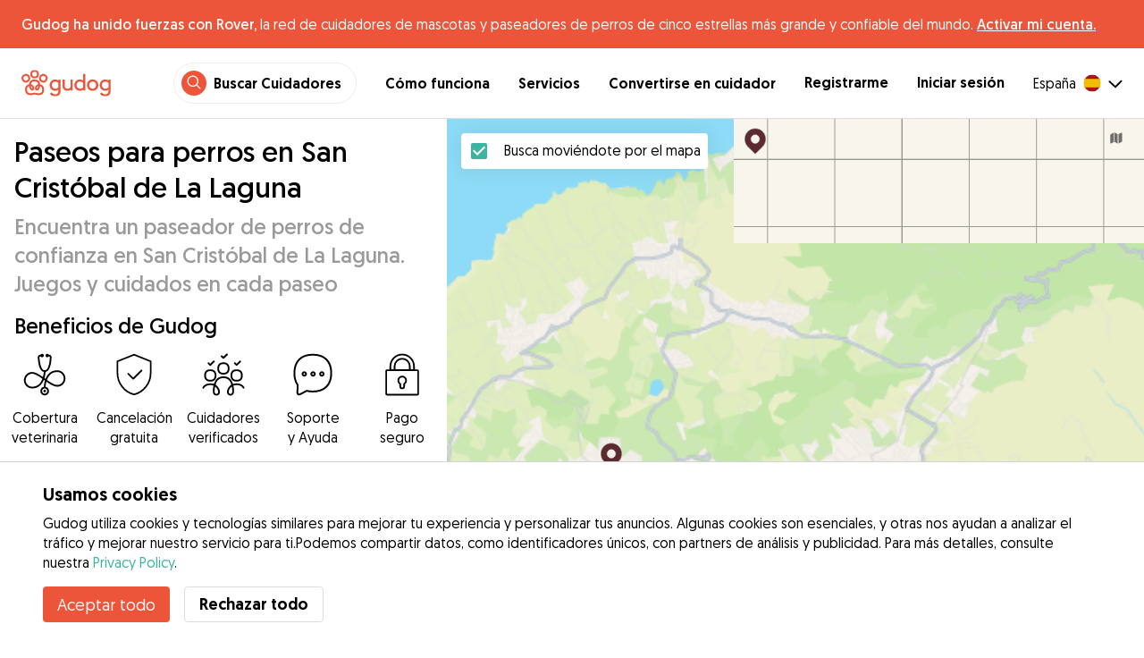

--- FILE ---
content_type: application/javascript; charset=UTF-8
request_url: https://gudog.com/_next/static/chunks/95372-41e48b8947a116ae.js
body_size: 4012
content:
"use strict";(self.webpackChunk_N_E=self.webpackChunk_N_E||[]).push([[95372],{25118:function(e,r,o){var i=o(15311);o(20132);var t=o(10823),n=o(91411),s=o(99915);function a(e){let{item:r,hideBorderBottom:o=!1,additionalInfo:a}=e,{iconColor:l,textColor:c,expandIcon:d,retractIcon:u,expandIconColor:x}=a,{getCollapseProps:p,getToggleProps:h,isExpanded:v}=(0,n.z)({defaultExpanded:!1});return(0,i.jsx)(t.xu,{...h(),pb:1,sx:{borderBottom:o?void 0:"default",cursor:"pointer"},children:(0,i.jsxs)(t.xu,{children:[(0,i.jsxs)(t.kC,{pb:1,pt:2,alignItems:"center",justifyContent:"space-between",children:[(0,i.jsxs)(t.kC,{alignItems:"center",children:[r.icon&&(0,i.jsx)(t.xu,{mr:1,children:(0,i.jsx)(s.Z,{name:r.icon,color:l,fontSize:5})}),(0,i.jsx)(t.xv,{variant:"h4",fontWeight:"bold",color:c,children:r.title})]}),v?(0,i.jsx)(s.Z,{name:u,color:x}):(0,i.jsx)(s.Z,{name:d,color:x})]}),(0,i.jsx)(t.xu,{...p(),children:(0,i.jsx)(t.xu,{pb:1,children:(0,i.jsx)(t.xv,{color:c,children:r.description})})})]})})}r.Z=function(e){let{items:r,additionalInfo:o}=e,n=Object.assign({},{iconColor:"inuOrange",textColor:"labradorBlack",expandIcon:"caret-down",retractIcon:"caret-up",expandIconColor:"springGreen"},o);return(0,i.jsx)(t.xu,{children:r.map((e,o)=>{let s=o===r.length-1;return(0,i.jsx)(t.xu,{children:(0,i.jsx)(a,{item:e,hideBorderBottom:s,additionalInfo:n})},o)})})}},32761:function(e,r,o){var i=o(15311),t=o(10823),n=o(99915),s=o(42089);let a=(0,s.default)(e=>{let{children:r,icon:o,sx:s,...a}=e;return(0,i.jsx)(t.xu,{as:"span",variant:"badge",sx:{...s},...a,children:(0,i.jsxs)(t.kC,{alignItems:"center",justifyContent:"center",as:"span",height:"100%",children:[o&&(0,i.jsx)(n.Z,{name:o,color:a.outline?"springGreen":a.primary?"labradorBlack":"darkGray"}),(0,i.jsx)(t.xu,{as:"span",flex:1,sx:{whiteSpace:"nowrap",overflow:"hidden",textOverflow:"ellipsis"},children:r})]})})}).withConfig({componentId:"sc-36441ece-0"})([""," "," "," "," "," "," ",""],e=>{let{round:r}=e;return r&&(0,s.css)(["border-radius:100px;"])},e=>{let{primary:r,off:o,theme:i}=e;return r&&(0,s.css)(["color:black;background-color:",";border-color:",";border:1;"],o?"intitial":i.colors.pugYellow,i.colors.pugYellow)},e=>{let{secondary:r,theme:o}=e;return r&&(0,s.css)(["color:black;background-color:",";border:none;"],o.colors.lightGray)},e=>{let{tertiary:r,off:o,theme:i}=e;return r&&(0,s.css)(["color:",";background-color:",";border-color:",";border:1;"],o?i.colors.labradorBlack:i.colors.samoyedWhite,o?"intitial":i.colors.springGreen,i.colors.springGreen)},e=>{let{border:r,theme:o}=e;return r&&(0,s.css)(["border:"," !important;"],r)},e=>{let{outline:r,off:o,theme:i}=e;return r&&(0,s.css)(["border-color:",";color:",";border:1;"],i.colors.springGreen,i.colors.springGreen)},e=>{let{type:r,theme:o}=e;return"success"===r?(0,s.css)(["background-color:",";color:",";border:0;"],o.colors.successGreen,o.colors.samoyedWhite):"warning"===r?(0,s.css)(["background-color:",";color:",";border:0;"],o.colors.pugYellow,o.colors.samoyedWhite):"error"===r?(0,s.css)(["background-color:",";color:",";border:0;"],o.colors.errorRed,o.colors.samoyedWhite):"info"===r?(0,s.css)(["background-color:",";color:",";border:0;"],o.colors.springGreen,o.colors.samoyedWhite):void 0});r.Z=a},34006:function(e,r,o){var i=o(15311),t=o(42089),n=o(10823),s=o(74034),a=o.n(s),l=o(66112),c=o.n(l),d=o(68451),u=o(20132);let x=e=>{let{colors:r}=d.default,[o,t]=(0,u.useState)(void 0);return(0,u.useEffect)(()=>{t(!!e.src.includes("fallback"))},[e.src]),(0,i.jsx)(p,{width:e.size,height:e.size,children:void 0!==o&&(o?(0,i.jsx)(c(),{size:e.size,variant:"beam",name:e.name,colors:[r.lightGray,r.gray]}):(0,i.jsx)(a(),{src:e.src,alt:e.alt,className:"image",priority:e.shouldPrioritizeImage,fill:!0,sizes:"100vw"}))})};x.defaultProps={shouldPrioritizeImage:!0},r.Z=x;var p=(0,t.default)(n.xu).withConfig({componentId:"sc-69c32612-0"})({position:"relative",".image":{borderRadius:"50%"}})},83833:function(e,r,o){var i=o(15311),t=o(20132),n=o(10823),s=o(25140),a=o(19736);r.Z=e=>{let{currency:r,amount:o,stripZeros:l=!1}=e,{locale:c}=(0,t.useContext)(s.R),d=(0,a.xG)(r,o,c,l);return(0,i.jsx)(n.xu,{as:"span",children:d})}},10077:function(e,r,o){var i=o(15311),t=o(10823),n=o(99915);let s=e=>{let{id:r,score:o,onRate:s,...a}=e,l=Math.round(o),c=e=>{s&&s(e)};return(0,i.jsxs)(t.kC,{variant:"ratingStar",py:1,...a,children:[[...Array(l)].map((e,o)=>(0,i.jsx)(n.Z,{name:"star-on",color:"pugYellow",onClick:()=>c({id:r,value:o+1})},o)),[...Array(5-l)].map((e,o)=>(0,i.jsx)(n.Z,{name:"star-off",color:"pugYellow",onClick:()=>c({id:r,value:o+1+l})},o+l)),e.itemType&&e.children]})};s.defaultProps={score:5},r.Z=s},82942:function(e,r,o){o.d(r,{X$:function(){return h},XN:function(){return v},bn:function(){return m},fW:function(){return x},iJ:function(){return u},x7:function(){return d}});var i=o(15311),t=o(20132),n=o(42841),s=o(19736);let a={countryServiceType:void 0,datesFilterValue:void 0,dogsFilterValue:{dogs:[],dogIds:[]},generalFiltersValue:void 0,coordinates:void 0,place:void 0,page:void 0,sortBy:"scoreDesc"},l=(0,t.createContext)(void 0),c=(0,t.createContext)(void 0);function d(e,r){let o,i,t,a,l,c;e.serviceDates?o={kind:"multipleDates",dates:(0,s.IZ)(e.serviceDates)}:e.startDate&&e.endDate&&(o={kind:"dateRange",startDate:(0,n.Z)(e.startDate),endDate:(0,n.Z)(e.endDate)}),e.serviceTypeId&&(a=r.find(r=>r.serviceType.id===e.serviceTypeId));let d=[],u=[];e.dogs&&(d=e.dogs.map(e=>({size:e.size,gender:e.gender,puppy:e.puppy}))),e.dogIds&&(u=(0,s.gP)(e.dogIds)),i={dogs:d,dogIds:u},["withDogs","withOutsideArea","withoutKids"].map(r=>{void 0!==e[r]&&(t={...t,[r]:e[r]})}),e.pid&&e.near&&e.lat&&e.lng&&(l={pid:e.pid,near:e.near,lat:e.lat,lng:e.lng}),e.sortBy&&(c=e.sortBy);let{page:x,coordinates:p}=e;return{countryServiceType:a,place:l,page:x,coordinates:p,datesFilterValue:o,dogsFilterValue:i,generalFiltersValue:t,sortBy:c}}function u(e){var r,o;let i,t;let n={...e.place,...(r=e.datesFilterValue,(0,s._4)(r)?{serviceDates:r.dates.map(e=>(0,s.XV)(e)).join("/")}:(0,s.Ws)(r)?{startDate:(0,s.XV)(r.startDate),endDate:(0,s.XV)(r.endDate)}:void 0),...e.coordinates,serviceTypeId:e.countryServiceType&&e.countryServiceType.serviceType.id,page:e.page,...((o=e.dogsFilterValue)&&(o.dogs&&o.dogs.length>0&&(i=JSON.stringify(o.dogs)),o.dogIds&&o.dogIds.length>0&&(t=o.dogIds)),{dogs:i,dogIds:t}),...e.generalFiltersValue,sortBy:e.sortBy};return Object.keys(n).forEach(e=>void 0===n[e]||null===n[e]?delete n[e]:""),n}function x(e){let{dogs:r,page:o,...i}=e,t={...i,page:+o||1,includePrice:!!i.serviceTypeId};if(r){let e=JSON.parse(r);t.dogs=e}return["withDogs","withOutsideArea","withoutKids"].map(r=>{void 0!==e[r]&&(t[r]=JSON.parse(e[r]))}),t}function p(e,r){switch(r.type){case"changeDatesFilterValue":case"changeDogsFilterValue":case"changeGeneralFiltersValue":case"changeCountryServiceType":case"changeSortBy":return{...e,...r.payload,page:null};case"changePlace":return{...e,...r.payload,page:null,coordinates:null};case"changeCoordinates":return{...e,...r.payload,page:null,place:void 0};case"clearCountryServiceType":return{...e,countryServiceType:void 0};case"clearPlace":return{...e,place:void 0};case"clearDates":return{...e,datesFilterValue:void 0};case"reset":return{...a};default:throw Error()}}function h(e){let{initialStateFromQuery:r,children:o}=e,[n,s]=(0,t.useReducer)(p,r);return(0,i.jsx)(l.Provider,{value:n,children:(0,i.jsx)(c.Provider,{value:s,children:o})})}function v(){let e=(0,t.useContext)(l);if(void 0===e)throw Error("useSearchState must be used within a SearchProvider");return e}function m(){let e=(0,t.useContext)(c);if(void 0===e)throw Error("useSearchDispatch must be used within a SearchProvider");return e}h.defaultProps={initialStateFromQuery:{}}},94590:function(e,r,o){o.d(r,{e:function(){return j}});var i=o(15311),t=o(10823),n=o(42089),s=o(74034),a=o.n(s),l=o(10077),c=o(83833),d=o(28500),u=o(39683),x=o(32761),p=o(9629),h=o.n(p),v=o(20132),m=o(34006),g=o(5724),f=o(25140);let j=e=>h()(e,["serviceTypeId","serviceDates","startDate","endDate","dogIds"]),y=(0,n.default)(t.xu).withConfig({componentId:"sc-159d1f2a-0"})(["position:relative;cursor:pointer;border-bottom:1px solid ",";padding-right:8px;border-right:8px solid #fff;&.nohover{padding-right:0px;}&:not(.nohover):hover{border-right:",";}"],e=>e.slim?"#fff":e.theme.colors.gray,e=>"8px solid ".concat(e.theme.colors.inuOrange)),b={1:"boarding",2:"dog-walking",3:"house-sitting",7:"day-care",9:"drop-in-visits"},w=e=>{var r,o,n,s,u,p,h;let[w,C]=e.slug.split(/-(.+)/),{openInNewTab:I,queryParams:Z,hideHover:D}=e,S=j(Z),{t:T}=(0,g.Z)(),{country:P}=(0,v.useContext)(f.R);return(0,i.jsx)(k,{href:{pathname:"/sitterprofile",query:{id:w,title:C},search:{...S}},target:I?"sitter_".concat(w):"_self",className:D?"nohover":"",onMouseEnter:e.onMouseEnter,onMouseLeave:e.onMouseLeave,children:(0,i.jsx)(t.xu,{"data-test":"sitter-card",children:(0,i.jsx)(y,{flexWrap:"nowrap",py:2,flex:1,height:"100%",className:D?"nohover":"",...e,children:(0,i.jsxs)(t.kC,{flexWrap:"nowrap",flex:1,children:[(0,i.jsx)(t.xu,{width:"64px",height:"64px",mr:2,sx:{position:"relative",".image":{borderRadius:"50%"}},children:(0,i.jsx)(a(),{src:e.avatar,alt:"".concat(e.name,": ").concat(e.headline),className:"image",priority:e.shouldPrioritizeImage,fill:!0,sizes:"100vw"})}),(0,i.jsxs)(t.kC,{flexDirection:"column",flex:1,children:[(0,i.jsxs)(t.kC,{children:[(0,i.jsx)(t.xu,{flex:1,children:(0,i.jsxs)(t.xv,{as:"p",sx:{overflow:"hidden","text-overflow":"ellipsis",display:"-webkit-box","-webkit-line-clamp":"2"," -webkit-box-orient":"vertical",margin:0},children:[(0,i.jsx)(t.xv,{as:"span",variant:"text.h2",sx:{color:"black",fontSize:3,fontWeight:"book"},children:e.name}),(0,i.jsx)(t.xv,{as:"span",children:" \xb7 "}),(0,i.jsx)(t.xv,{as:"span",variant:"text.h4",sx:{fontWeight:"normal",textOverflow:"ellipsis"},children:e.headline})]})}),(!!e.price||!!e.minPrice)&&(0,i.jsxs)(t.xu,{ml:1,children:[!e.price&&(0,i.jsxs)(t.xv,{as:"span",sx:{color:"inuOrange",fontWeight:"book",lineHeight:1},children:[T("common:fromPrice")," "]}),(0,i.jsxs)(t.xv,{as:"span",sx:{color:"inuOrange",fontWeight:"book",lineHeight:1},children:[(0,i.jsx)(c.Z,{currency:e.priceCurrency,amount:null!==(n=e.price)&&void 0!==n?n:e.minPrice,stripZeros:!0}),(0,i.jsx)(t.xv,{as:"span",textAlign:"right",sx:{textTransform:"de"!=P&&"lowercase"},children:e.price?"/".concat(e.pricePer):""})]}),e.bookingEstimation&&(0,i.jsx)(t.xu,{textAlign:"right",children:(0,i.jsxs)(t.xv,{as:"span",color:"darkGray",fontSize:0,children:[(0,i.jsx)(c.Z,{currency:null===(r=e.bookingEstimation)||void 0===r?void 0:r.currency,amount:null===(o=e.bookingEstimation)||void 0===o?void 0:o.amount,stripZeros:!0}),(0,i.jsxs)(t.xv,{as:"span",sx:{textTransform:"de"!=P&&"lowercase"},children:[" ",T("common:total")]})]})})]})]}),e.reviewsScore&&(0,i.jsxs)(t.kC,{flexDirection:"row",alignItems:"center",children:[(0,i.jsx)(l.Z,{score:e.reviewsScore}),(0,i.jsxs)(t.xv,{ml:1,children:[(0,i.jsx)(t.xv,{as:"span",sx:{color:"labradorBlack",fontSize:2,lineHeight:1},children:e.reviewsScore.toFixed(1)}),(0,i.jsxs)(t.xv,{as:"span",sx:{color:"darkGray",fontSize:2,lineHeight:1},children:[" ","(",e.completedBookingsCount," ",(0,i.jsx)(d.Z,{i18nKey:"common:bookings"}),")"]})]})]}),(0,i.jsx)(t.xu,{mt:1,children:(0,i.jsxs)(i.Fragment,{children:[(0,i.jsxs)(t.kC,{flexWrap:"wrap",children:[e.isSuperCaregiver&&(0,i.jsx)(t.xu,{mr:1,mb:"4px",children:(0,i.jsx)(x.Z,{primary:!0,icon:"medal",children:T("search:superCaregiver")})}),null===(s=e.availableServices)||void 0===s?void 0:s.map(e=>"9"===e.serviceTypeId?(0,i.jsx)(i.Fragment,{}):(0,i.jsx)(t.xu,{mr:1,mb:"4px",children:(0,i.jsx)(x.Z,{outline:!0,icon:"services/".concat(b[e.serviceTypeId]),children:T("common:serviceType".concat(e.serviceTypeId,"SeoName"))})},e.serviceTypeId)),null===(u=e.availablePromotions)||void 0===u?void 0:u.map(e=>(0,i.jsx)(t.xu,{mr:1,mb:"4px",children:(0,i.jsx)(x.Z,{primary:!0,children:e.tLabel})},e.id)),!e.slim&&!!(e.city||e.searchDistanceAwayKm)&&(0,i.jsx)(t.xu,{mr:1,mb:"4px",children:(0,i.jsxs)(x.Z,{icon:"marker",children:[null===(p=e.city)||void 0===p?void 0:p.name," ",e.searchDistanceAwayKm&&"- ".concat(parseFloat(e.searchDistanceAwayKm).toFixed(2)," km")]})}),!!e.repeatCustomersCount&&(0,i.jsx)(t.xu,{mr:1,mb:"4px",children:(0,i.jsxs)(x.Z,{icon:"repeat",children:[e.repeatCustomersCount," ",(0,i.jsx)(d.Z,{i18nKey:"common:repeatGuests"})]})}),!e.slim&&e.calendarUpToDate&&(0,i.jsx)(t.xu,{mr:1,mb:"4px",children:(0,i.jsx)(x.Z,{icon:"calendar",children:(0,i.jsx)(d.Z,{i18nKey:"common:calendarUpdated"})})}),!e.slim&&(null==e?void 0:e.holiday)&&(0,i.jsx)(t.xu,{mr:1,mb:"4px",children:(0,i.jsx)(x.Z,{children:(0,i.jsx)(d.Z,{i18nKey:"common:availableOnHoliday",values:{holiday:e.holiday}})})})]}),!e.slim&&e.featuredReview&&e.featuredReview.content&&(0,i.jsxs)(t.kC,{flexDirection:"row",ml:"-32px",children:[(0,i.jsx)(t.xu,{mr:1,children:(0,i.jsx)(m.Z,{size:24,name:e.featuredReview.id,src:null===(h=e.featuredReview.author.avatar)||void 0===h?void 0:h.thumb,alt:"".concat(e.featuredReview.author.name,"'s review")})}),(0,i.jsxs)(t.xv,{flex:1,color:"darkGray",sx:{overflow:"hidden","text-overflow":"ellipsis",display:"-webkit-box","-webkit-line-clamp":"2"," -webkit-box-orient":"vertical"},children:["“",e.featuredReview.content.trim(),"”"]})]})]})})]})]})})})})};w.defaultProps={openInNewTab:!1,queryParams:null,shouldPrioritizeImage:!1},r.Z=w;var k=(0,n.default)(u.Z).withConfig({componentId:"sc-159d1f2a-1"})({textDecoration:"none",color:"inherit"})}}]);
//# sourceMappingURL=95372-41e48b8947a116ae.js.map

--- FILE ---
content_type: application/javascript; charset=UTF-8
request_url: https://gudog.com/_next/static/chunks/88397.0730b8b5bc9861d9.js
body_size: 114
content:
"use strict";(self.webpackChunk_N_E=self.webpackChunk_N_E||[]).push([[88397],{88397:function(e,t,a){a.r(t);var n,l=a(20132);function r(){return(r=Object.assign?Object.assign.bind():function(e){for(var t=1;t<arguments.length;t++){var a=arguments[t];for(var n in a)Object.prototype.hasOwnProperty.call(a,n)&&(e[n]=a[n])}return e}).apply(this,arguments)}t.default=function(e){return l.createElement("svg",r({width:"1em",height:"1em",viewBox:"0 0 16 14",xmlns:"http://www.w3.org/2000/svg",xmlnsXlink:"http://www.w3.org/1999/xlink"},e),n||(n=l.createElement("defs",null,l.createElement("path",{d:"M6.33 12H5a5 5 0 01-5-5v-.5A4.5 4.5 0 014.5 2a.5.5 0 010 1A3.5 3.5 0 001 6.5V7a4 4 0 004 4h1.258L5.14 9.848a.5.5 0 01.718-.696l2 2.064a.5.5 0 01-.011.707l-2 1.936a.5.5 0 11-.696-.718L6.33 12zM9.67 2H11a5 5 0 015 5v.5a4.5 4.5 0 01-4.5 4.5.5.5 0 110-1A3.5 3.5 0 0015 7.5V7a4 4 0 00-4-4H9.742l1.117 1.152a.5.5 0 11-.718.696l-2-2.064a.5.5 0 01.011-.707l2-1.936a.5.5 0 01.696.718L9.67 2z",id:"repeat_svg__a"}))),l.createElement("use",{fill:e.color,fillRule:"nonzero",xlinkHref:"#repeat_svg__a"}))}}}]);
//# sourceMappingURL=88397.0730b8b5bc9861d9.js.map

--- FILE ---
content_type: application/javascript; charset=UTF-8
request_url: https://gudog.com/_next/static/chunks/89271.e019315e7f9bfd1c.js
body_size: 545
content:
"use strict";(self.webpackChunk_N_E=self.webpackChunk_N_E||[]).push([[89271],{89271:function(l,e,a){a.r(e);var t,n,r,i=a(20132);function s(){return(s=Object.assign?Object.assign.bind():function(l){for(var e=1;e<arguments.length;e++){var a=arguments[e];for(var t in a)Object.prototype.hasOwnProperty.call(a,t)&&(l[t]=a[t])}return l}).apply(this,arguments)}e.default=function(l){return i.createElement("svg",s({width:"1em",height:"1em",viewBox:"0 0 12 16",xmlns:"http://www.w3.org/2000/svg",xmlnsXlink:"http://www.w3.org/1999/xlink"},l),t||(t=i.createElement("defs",null,i.createElement("path",{d:"M9 10.105V15.5a.5.5 0 01-.834.372L6 13.922l-2.166 1.95A.5.5 0 013 15.5v-5.395a.5.5 0 01-.244-.266l-.307-.788-.788-.307a.5.5 0 01-.318-.476l.017-.846-.61-.586a.5.5 0 01-.112-.561l.34-.775-.34-.775a.5.5 0 01.112-.561l.61-.586-.017-.846a.5.5 0 01.318-.476l.788-.307.307-.788a.5.5 0 01.476-.318l.846.017.586-.61a.5.5 0 01.561-.112L6 .478l.775-.34a.5.5 0 01.561.112l.586.61.846-.017a.5.5 0 01.476.318l.307.788.788.307a.5.5 0 01.318.476l-.017.846.61.586a.5.5 0 01.112.561l-.34.775.34.775a.5.5 0 01-.112.561l-.61.586.017.846a.5.5 0 01-.318.476l-.788.307-.307.788a.5.5 0 01-.244.266zm-5 .037v4.235l1.666-1.499a.5.5 0 01.668 0L8 14.378v-4.236l-.078-.002-.586.61a.5.5 0 01-.561.112L6 10.522l-.775.34a.5.5 0 01-.561-.112l-.586-.61-.078.002zm1.143-.336l.656-.287a.5.5 0 01.402 0l.656.287.496-.516a.5.5 0 01.37-.154l.716.014.26-.667a.5.5 0 01.284-.283l.667-.26-.014-.717a.5.5 0 01.154-.37l.516-.496-.287-.656a.5.5 0 010-.402l.287-.656-.516-.496a.5.5 0 01-.154-.37l.014-.716-.667-.26a.5.5 0 01-.283-.284l-.26-.667-.717.014a.5.5 0 01-.37-.154l-.496-.516-.656.287a.5.5 0 01-.402 0l-.656-.287-.496.516a.5.5 0 01-.37.154L3.56 1.85l-.26.667a.5.5 0 01-.284.283l-.667.26.014.717a.5.5 0 01-.154.37l-.516.496.287.656a.5.5 0 010 .402l-.287.656.516.496a.5.5 0 01.154.37l-.014.716.667.26a.5.5 0 01.283.284l.26.667.717-.014a.5.5 0 01.37.154l.496.516z",id:"medal_svg__a"}))),i.createElement("g",{fill:"none",fillRule:"evenodd"},n||(n=i.createElement("mask",{id:"medal_svg__b",fill:"#fff"},i.createElement("use",{xlinkHref:"#medal_svg__a"}))),i.createElement("use",{fill:l.color,fillRule:"nonzero",xlinkHref:"#medal_svg__a"}),i.createElement("g",{mask:"url(#medal_svg__b)",fill:l.color},r||(r=i.createElement("path",{d:"M-2 0h16v15.964H-2z"})))))}}}]);
//# sourceMappingURL=89271.e019315e7f9bfd1c.js.map

--- FILE ---
content_type: application/javascript; charset=UTF-8
request_url: https://gudog.com/_next/static/chunks/98908.2a1001dcfe211ab1.js
body_size: 344
content:
"use strict";(self.webpackChunk_N_E=self.webpackChunk_N_E||[]).push([[98908],{98908:function(e,t,s){s.r(t);var r,n,c,l=s(20132);function a(){return(a=Object.assign?Object.assign.bind():function(e){for(var t=1;t<arguments.length;t++){var s=arguments[t];for(var r in s)Object.prototype.hasOwnProperty.call(s,r)&&(e[r]=s[r])}return e}).apply(this,arguments)}t.default=function(e){return l.createElement("svg",a({id:"sitter_svg__a",xmlns:"http://www.w3.org/2000/svg",viewBox:"0 0 200 200",width:"1em",height:"1em"},e),r||(r=l.createElement("defs",null,l.createElement("style",null,".sitter_svg__b{fill:none;stroke:currentColor;stroke-linecap:round;stroke-linejoin:round;stroke-width:6px}"))),n||(n=l.createElement("path",{className:"sitter_svg__b",d:"M44.48 51.42c-3.74 3.6-5.63 8.72-5.63 15.21s1.89 11.6 5.63 15.2c3.58 3.45 8.56 5.21 14.78 5.21s11.2-1.75 14.78-5.21c3.74-3.6 5.63-8.71 5.63-15.2s-1.89-11.61-5.63-15.21c-3.58-3.45-8.56-5.21-14.78-5.21s-11.2 1.75-14.78 5.21M119.04 51.42c-3.74 3.6-5.63 8.72-5.63 15.21s1.89 11.6 5.63 15.2c3.58 3.45 8.56 5.21 14.78 5.21s11.2-1.75 14.78-5.21c3.74-3.6 5.63-8.71 5.63-15.2s-1.89-11.61-5.63-15.21c-3.58-3.45-8.56-5.21-14.78-5.21s-11.2 1.75-14.78 5.21M157.53 153.62c6.31-15.89 13.34-38.63-.24-50.78-5.34-4.78-12.68-6.74-19.83-7.19-23.38-1.49-55.93 14.84-50.62 42.81.84 4.42 2.75 8.75 6.1 11.76s8.25 4.46 12.5 2.98c4.41-1.53 7.38-5.93 8.2-10.53.82-4.59-.23-9.33-1.88-13.7-7.44-19.7-28.18-33.56-49.23-32.87-7.03.23-14.3 2.09-19.51 6.82-6.25 5.69-8.57 14.72-8.02 23.16.62 9.52 4.52 18.52 7.23 27.53"})),c||(c=l.createElement("circle",{className:"sitter_svg__b",cx:100,cy:100,r:94.51})))}}}]);
//# sourceMappingURL=98908.2a1001dcfe211ab1.js.map